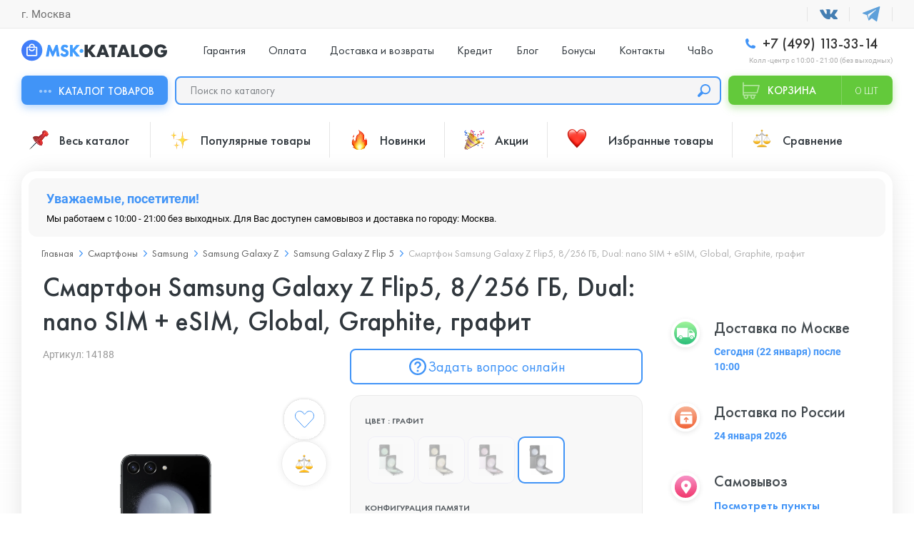

--- FILE ---
content_type: image/svg+xml
request_url: https://msk-katalog.ru/image/catalog/icons/tablets.svg
body_size: 15882
content:
<svg width="28" height="28" viewBox="0 0 28 28" fill="none" xmlns="http://www.w3.org/2000/svg" xmlns:xlink="http://www.w3.org/1999/xlink">
<rect width="28" height="28" fill="url(#pattern0)"/>
<defs>
<pattern id="pattern0" patternContentUnits="objectBoundingBox" width="1" height="1">
<use xlink:href="#image0_153_227" transform="scale(0.00195312)"/>
</pattern>
<image id="image0_153_227" width="512" height="512" xlink:href="[data-uri]"/>
</defs>
</svg>


--- FILE ---
content_type: image/svg+xml
request_url: https://msk-katalog.ru/img/pic/ico/check-ico.svg
body_size: 151
content:
<svg width="16" height="13" fill="none" xmlns="http://www.w3.org/2000/svg"><path d="M2 5.35L6.64 10 14 2" stroke="#4194F7" stroke-width="3"/></svg>

--- FILE ---
content_type: image/svg+xml
request_url: https://msk-katalog.ru/image/catalog/icons/techniks.svg
body_size: 17351
content:
<svg width="28" height="28" viewBox="0 0 28 28" fill="none" xmlns="http://www.w3.org/2000/svg" xmlns:xlink="http://www.w3.org/1999/xlink">
<rect width="28" height="28" fill="url(#pattern0)"/>
<defs>
<pattern id="pattern0" patternContentUnits="objectBoundingBox" width="1" height="1">
<use xlink:href="#image0_153_154" transform="scale(0.00625)"/>
</pattern>
<image id="image0_153_154" width="160" height="160" xlink:href="[data-uri]"/>
</defs>
</svg>


--- FILE ---
content_type: image/svg+xml
request_url: https://msk-katalog.ru/image/catalog/icons/acc.svg
body_size: 43627
content:
<svg width="28" height="28" viewBox="0 0 28 28" fill="none" xmlns="http://www.w3.org/2000/svg" xmlns:xlink="http://www.w3.org/1999/xlink">
<rect width="28" height="28" fill="url(#pattern0)"/>
<defs>
<pattern id="pattern0" patternContentUnits="objectBoundingBox" width="1" height="1">
<use xlink:href="#image0_218_80" transform="scale(0.00625)"/>
</pattern>
<image id="image0_218_80" width="160" height="160" xlink:href="[data-uri]"/>
</defs>
</svg>
